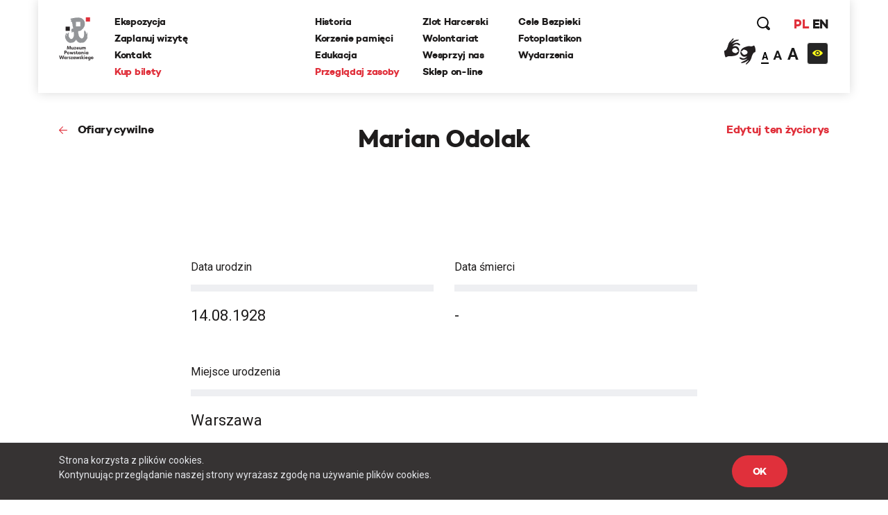

--- FILE ---
content_type: image/svg+xml
request_url: https://www.1944.pl/img/hands.svg
body_size: 1560
content:
<?xml version="1.0" encoding="utf-8"?>
<!-- Generator: Adobe Illustrator 26.0.1, SVG Export Plug-In . SVG Version: 6.00 Build 0)  -->
<svg version="1.1" id="Layer_1" xmlns="http://www.w3.org/2000/svg" xmlns:xlink="http://www.w3.org/1999/xlink" x="0px" y="0px"
	 viewBox="0 0 399.3 336.1" style="enable-background:new 0 0 399.3 336.1;" xml:space="preserve">
<style type="text/css">
	.st0{fill:#231F20;}
</style>
<path class="st0" d="M137.1,122.3c39.6,10.1,24.1,30.6,46.9,44.5c-10.6,6.5-20.1,7.4-27.2,21c-30.7,7.6-69.5-16.8-51.9-48.2
	C110.5,129.9,130,126.9,137.1,122.3 M168,80.3c10.9,3.9,15.1,10.6,30.9,11.1c2.1-2.1,4.1-4.1,6.2-6.2c-26.1-41.9-72.4-25.6-105-7.4
	c9.5-13.6,34-32.8,49.4-39.5c14.9-6.5,23.8-1.1,35.8-12.4V21c-27.9-9.2-84.5,13.5-100.1,38.3H84c3.5-17.1,22-30.2,32.1-42
	c0.8-1.2,1.6-2.5,2.5-3.7V1.2c-1.6-0.4-3.3-0.8-4.9-1.2C96.8,18.1,79.9,36.2,63,54.4C44.7,83.2,40.3,159,0,159.4
	c-0.1,39.7,5.7,57.4,16.1,84c9.9,1,24.7-15.5,39.5-13.6c16.7,2.1,99-1.6,118.6-25.9c40.8-50.7,5-126.5-68-96.4
	C118.4,89.5,142.4,71.1,168,80.3"/>
<path class="st0" d="M290.3,196.4c-3.9,6.6-11.2,7.9-18.5,11.1c-34.1,14.9-44.3-20.3-58.1-40.8c15.4-1.3,20.9-11.3,30.9-21
	C275.1,144.6,315.4,169.8,290.3,196.4 M379.3,91.4c-23.8,21.7-55.1,5.1-82.8,12.4c-39.4,10.3-74.7,20-89,60.5
	c1.6,0.8,3.3,1.6,4.9,2.5c-18.8,18.7,2.9,60.8,37.1,69.2c14.4,3.6,30.2-4.3,42-7.4c-13.4,15.9-33.9,30.7-51.9,28.4
	c-14.4-1.9-31.8-19.7-43.2-11.1c-1.2,0.4-2.5,0.8-3.7,1.2v3.7c27.1,36.5,68.1,26.2,103.8,7.4c-15.2,24.8-83.1,44.8-85.2,55.6
	c32,10.5,71.8-15.2,101.3-37.1c-4.3,18.4-24.5,33-35.8,45.7v7.4c1.6,2.1,3.3,4.1,4.9,6.2c20.3-18.9,46.5-39.8,58.1-66.7
	c12.9-29.8,20.1-87.7,56.8-92.7C402.1,159.8,400.5,109.1,379.3,91.4"/>
</svg>
